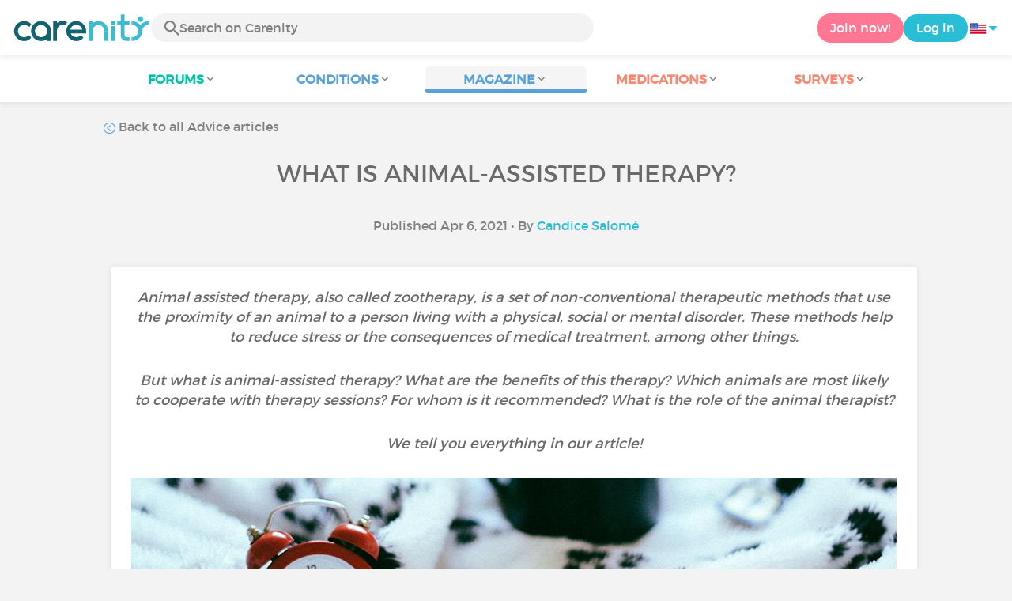

--- FILE ---
content_type: text/html; charset=UTF-8
request_url: https://www.carenity.us/condition-information/magazine/advice/what-is-animalassisted-therapy-876?trk=organization_guest_main-feed-card_feed-article-content
body_size: 11780
content:
<!doctype html>
<html lang="en-US" prefix="og: http://ogp.me/ns#">

    <head>
        <script type="text/javascript" nonce="E5gMAKYYEF3s">
  
window.gdprAppliesGlobally=true;(function(){function a(e){if(!window.frames[e]){if(document.body&&document.body.firstChild){var t=document.body;var n=document.createElement("iframe");n.style.display="none";n.name=e;n.title=e;t.insertBefore(n,t.firstChild)}
else{setTimeout(function(){a(e)},5)}}}function e(n,r,o,c,s){function e(e,t,n,a){if(typeof n!=="function"){return}if(!window[r]){window[r]=[]}var i=false;if(s){i=s(e,t,n)}if(!i){window[r].push({command:e,parameter:t,callback:n,version:a})}}e.stub=true;function t(a){if(!window[n]||window[n].stub!==true){return}if(!a.data){return}
var i=typeof a.data==="string";var e;try{e=i?JSON.parse(a.data):a.data}catch(t){return}if(e[o]){var r=e[o];window[n](r.command,r.parameter,function(e,t){var n={};n[c]={returnValue:e,success:t,callId:r.callId};a.source.postMessage(i?JSON.stringify(n):n,"*")},r.version)}}
if(typeof window[n]!=="function"){window[n]=e;if(window.addEventListener){window.addEventListener("message",t,false)}else{window.attachEvent("onmessage",t)}}}e("__tcfapi","__tcfapiBuffer","__tcfapiCall","__tcfapiReturn");a("__tcfapiLocator");(function(e){
  var t=document.createElement("script");t.id="spcloader";t.type="text/javascript";t.async=true;t.src="https://sdk.privacy-center.org/"+e+"/loader.js?target="+document.location.hostname;t.charset="utf-8";var n=document.getElementsByTagName("script")[0];var nonce=n.parentNode.querySelector('[nonce]').nonce;t.setAttribute('nonce', nonce);n.parentNode.insertBefore(t,n)})("c463172b-0486-4b98-bbf6-ef8d9157326b")})();
  
</script>
  <script nonce="E5gMAKYYEF3s">
    window.didomiConfig = {
      app: {
        privacyPolicyURL: window.location.origin + '/usage-charter'
      }
    };
  </script>                            <meta content="IE=edge" http-equiv="X-UA-Compatible">
        <meta charset="utf-8">
        <meta content="width=device-width,initial-scale=1.0,minimum-scale=1.0" name="viewport">

                            
                                   
                       
                           
                <title>What is animal-assisted therapy? - Carenity</title>
        <meta name="description" content="What are the benefits of animal-assisted therapy? Discover all the answers in our article!">
                <meta property="og:title" content="What is animal-assisted therapy? - Carenity">
        <meta property="og:description" content="What are the benefits of animal-assisted therapy? Discover all the answers in our article!">

        <meta property="og:image" content="https://cdn-member.carenity.us/images/magazine/article/700x220/3.jpeg" />
        <meta property="og:url" content="https://www.carenity.us/condition-information/magazine/advice/what-is-animalassisted-therapy-876?0=en-xl" />
                <meta name="twitter:card" content="summary" />
        <meta name="twitter:title" content="What is animal-assisted therapy? - Carenity" />
        <meta name="twitter:description" content="What are the benefits of animal-assisted therapy? Discover all the answers in our article!" />
        <meta name="twitter:image" content="https://cdn-member.carenity.us/images/magazine/article/700x220/3.jpeg" />
        <meta name="twitter:url" content="https://www.carenity.us/condition-information/magazine/advice/what-is-animalassisted-therapy-876?0=en-xl" />
        
            
        
        
        <link rel="shortcut icon" type="image/png" href="/static/themes-v3/carenity/images/default/icons/favicon.png?1720004028"/>
        <link rel="icon" href="/static/themes-v3/carenity/images/default/icons/icon-xxs.png?1720004028" sizes="32x32" >
        <link rel="icon" href="/static/themes-v3/carenity/images/default/icons/icon-xs.png?1720004028" sizes="48x48" >
        <link rel="icon" href="/static/themes-v3/carenity/images/default/icons/icon-s.png?1720004028" sizes="96x96" >
        <link rel="icon" href="/static/themes-v3/carenity/images/default/icons/icon-md.png?1720004028" sizes="144x144" >
        <!--[if IE]><link rel="shortcut icon" type="image/x-icon" href="/static/themes-v3/carenity/images/default/icons/favicon.ico?1720004028" /><![endif]-->
        <link rel="preload" href="/static/themes-v3/default/fonts/montserrat-light-webfont.woff2" as="font" type="font/woff2" crossorigin>
        <link rel="preload" href="/static/themes-v3/default/fonts/montserrat-regular-webfont.woff2" as="font" type="font/woff2" crossorigin>
        <link rel="preload" href="/static/themes-v3/default/fonts/icomoon.woff?version=1734016359" as="font" type="font/woff" crossorigin>
        <link href="/static/themes-v3/default/stylesheets/public.css?1761725543" rel="stylesheet">

                            <link rel="alternate" hreflang="en-gb" href="https://www.carenity.co.uk/condition-information/magazine/advice/what-is-animalassisted-therapy-1284?0=en-xl" />
<link rel="alternate" hreflang="es-es" href="https://www.carenity.es/informacion-enfermedad/revista/consejos/que-es-la-zooterapia-1212?0=en-xl" />
<link rel="alternate" hreflang="fr-fr" href="https://www.carenity.com/infos-maladie/magazine/conseils/questce-que-la-zootherapie-1712?0=en-xl" />
<link rel="alternate" hreflang="en-us" href="https://www.carenity.us/condition-information/magazine/advice/what-is-animalassisted-therapy-876?0=en-xl" />

            
                                                    
                <link rel="canonical" href="https://www.carenity.us/condition-information/magazine/advice/what-is-animalassisted-therapy-876" />
            
                        
            
                                    </head>
    <body id="top" class="univers-info">
    <noscript><iframe src="https://www.googletagmanager.com/ns.html?id=GTM-M6T5QH" height="0" width="0" style="display:none;visibility:hidden"></iframe></noscript>
                <header class="header">
    <div class="nav-header display-flex">
                
        <div class="mobile-menu-action display-max-tablet">
            <span class="burger-menu icon-burger-menu"></span>
                    <div class="vr"></div>
            <span class="searchBtn icon-bold-search"></span>
            </div>
    <div class="display-min-desktop">
        <div class="header-logo">
            <a href="/">
                <img alt="Logo Carenity" class="logo " src="/static/themes-v3/default/images/default/svg/logo/logo.svg?1720004028" />
            </a>

                            <form id="top-form-search">
                    <div class="searchForm">
                        <span class="searchBtn icon-bold-search"></span>
                        <input type="hidden" id="top-mid">
                                                <input type="text" id="top-search" class="searchBar" placeholder="Search on Carenity" >
                        <span class="clear-btn icon-close"></span>
                        <div id="top-maladies-result"></div>
                    </div>
                </form>
                    </div>
    </div>
    <div class="display-max-tablet">
        <div class="header-logo">
            <a href="/">
                <img alt="Logo Carenity" class="logo " src="/static/themes-v3/default/images/default/svg/logo/logo.svg?1720004028" />
            </a>
        </div>
    </div>
    <div class="cta">
                    <a href="/join?g=/condition-information/magazine/advice/what-is-animalassisted-therapy-876?utm_content=btn-register-menu" rel="nofollow" class="btn btn-rounded btn-signin display-min-desktop">Join now!</a>
            <a href="/log-in?g=/condition-information/magazine/advice/what-is-animalassisted-therapy-876" class="btn btn-rounded btn-carenity display-min-desktop">Log in</a>
                <div id="conteneur-header-flags" class="conteneur-global-flags composant-flag-common">
    <div class="conteneur-flag-button">
                <a class="link-flag-svg no-link">
    <img width="20" height="20" src="/static/themes-v3/default/images/default/svg/flag-us.svg?1720004028" title="USA" alt="flag us" class="flag-svg">
</a>        <i class="icon-sort-down"></i>
    </div>

        <div class="conteneur-flags-selection">
                                    <a class="link-flag-svg" href="https://www.carenity.com">
    <img width="40" height="45" src="/static/themes-v3/default/images/default/svg/flag-fr.svg?1720004028" title="French" alt="flag fr" class="flag-svg">
</a>                                                <a class="link-flag-svg" href="https://www.carenity.co.uk">
    <img width="40" height="45" src="/static/themes-v3/default/images/default/svg/flag-en.svg?1720004028" title="English" alt="flag en" class="flag-svg">
</a>                                                <a class="link-flag-svg" href="https://www.carenity.es">
    <img width="40" height="45" src="/static/themes-v3/default/images/default/svg/flag-es.svg?1720004028" title="Spanish" alt="flag es" class="flag-svg">
</a>                                                <a class="link-flag-svg" href="https://www.carenity.de">
    <img width="40" height="45" src="/static/themes-v3/default/images/default/svg/flag-de.svg?1720004028" title="German" alt="flag de" class="flag-svg">
</a>                                                <a class="link-flag-svg" href="https://www.carenity.it">
    <img width="40" height="45" src="/static/themes-v3/default/images/default/svg/flag-it.svg?1720004028" title="Italian" alt="flag it" class="flag-svg">
</a>                                            </div>
</div>    </div>
</div>
<div class="mobile-menu display-max-tablet">
    <div class="mobile-menu-nav">
        <a class="home" href="/">
            <i class="icon-forum-home" ></i>
            Home
        </a>
        <hr>
        <p class="text-color-exchange expanded" aria-expanded="true" aria-controls="mobile-menu-forum" data-toggle="collapse" data-target="#mobile-menu-forum">
            <i class="icon-exchange"></i>
            <span>Forums</span>
            <i class="icon-arrows-down"></i>
        </p>
        <div class="menu-collapse collapse in exchange" id="mobile-menu-forum">
            <div>
                <div class="menu-li"><a class="" href="/forum">Latest discussions</a></div>
                <div class="menu-li"><a class="" href="/forum/other-discussions">General discussions</a></div>
                <div class="menu-li menu-li-see-all"><a class="" href="/forum/index-forums">See all - Forum index from A to Z</a></div>
            </div>
        </div>
        <hr>
        <p class="text-color-info expanded" aria-expanded="true" aria-controls="mobile-menu-disease" data-toggle="collapse" data-target="#mobile-menu-disease">
            <i class="icon-red-cross"></i>
            <span>Conditions</span>
            <i class="icon-arrows-down"></i>
        </p>
        <div class="menu-collapse collapse in information" id="mobile-menu-disease">
            <div>
                <div class="menu-li"><a class="" href="/condition-information">Fact sheets</a></div>
                <div class="menu-li menu-li-see-all"><a class="" href="/condition-information/conditions-index">See all - Disease index from A to Z</a></div>
            </div>
        </div>
        <hr>
        <p class="text-color-info expanded" aria-expanded="true" aria-controls="mobile-menu-magazine" data-toggle="collapse" data-target="#mobile-menu-magazine">
            <i class="icon-magazine"></i>
            <span>Magazine</span>
            <i class="icon-arrows-down"></i>
        </p>
        <div class="menu-collapse collapse in information" id="mobile-menu-magazine">
            <div>
                <div class="menu-li"><a class="" href="/condition-information/magazine">Our featured pieces</a></div>
                <div class="menu-li"><a class="" href="/condition-information/magazine/news">News</a></div>
                <div class="menu-li"><a class="" href="/condition-information/magazine/testimonials">Testimonials</a></div>
                                <div class="menu-li"><a class="" href="/condition-information/magazine/nutrition">Nutrition</a></div>
                <div class="menu-li"><a class="" href="/condition-information/magazine/advice">Advice</a></div>
                <div class="menu-li"><a class="" href="/condition-information/magazine/procedures-and-paperwork">Procedures & paperwork</a></div>
            </div>
        </div>
        <hr>
                    <p class="text-color-opinion expanded" aria-expanded="true" aria-controls="mobile-menu-mediaction" data-toggle="collapse" data-target="#mobile-menu-mediaction">
                <i class="icon-medication-sheet"></i>
                <span>Medications</span>
                <i class="icon-arrows-down"></i>
            </p>
            <div class="menu-collapse collapse in opinion" id="mobile-menu-mediaction">
                <div>
                    <div class="menu-li"><a class="" href="/give-my-opinion/medications">Medications fact sheet</a></div>
                    <div class="menu-li menu-li-see-all"><a class="" href="/give-my-opinion/medication-index">See all - Medication index from A to Z</a></div>
                </div>
            </div>
            <hr>
                <p class="text-color-opinion expanded" aria-expanded="true" aria-controls="mobile-menu-survey" data-toggle="collapse" data-target="#mobile-menu-survey">
            <i class="icon-survey"></i>
            <span>Surveys</span>
            <i class="icon-arrows-down"></i>
        </p>
        <div class="menu-collapse collapse in opinion" id="mobile-menu-survey">
            <div>
                <div class="menu-li"><a class="" href="/give-my-opinion/surveys">Ongoing surveys</a></div>
                <div class="menu-li"><a class="" href="/give-my-opinion/surveys/completed">The results of the surveys</a></div>
            </div>
        </div>
        <hr>
    </div>
    <div class="mobile-menu-cta">
                    <a href="/join?g=/condition-information/magazine/advice/what-is-animalassisted-therapy-876?utm_content=btn-register-menu" rel="nofollow" class="btn btn-rounded btn-signin">Join now!</a>
            <a href="/log-in?g=/condition-information/magazine/advice/what-is-animalassisted-therapy-876" class="btn btn-rounded btn-carenity">Log in</a>
            </div>
</div>
    <div class="mobile-search-bar display-max-tablet">
        <span class="mobile-search-back icon-left-arrow"></span>
        <div class="vr"></div>
    </div>
    <nav class="subnav public">
    <ul class="container">
        <li class="echanger">
            <div class="dropdown-subnav" tabindex="0" role="button" aria-haspopup="true" aria-expanded="false">
                <p class="dropdownMenu">
                    <span class="module">Forums</span><i class="icon icon-arrows-down"></i>
                </p>
                <div class="is-active"></div>
            </div>
            <ul class="dropdown-menu" role="menu" aria-hidden="true">
                <li class="menu-li"><a role="menuitem" class="" href="/forum">Latest discussions</a></li>
                <li class="menu-li"><a role="menuitem" class="" href="/forum/other-discussions">General discussions</a></li>
                <li class="menu-li menu-li-see-all"><a role="menuitem" class="" href="/forum/index-forums">See all - Forum index from A to Z</a></li>
            </ul>
        </li>
        <li class="informer">
            <div class="dropdown-subnav" tabindex="0" role="button" aria-haspopup="true" aria-expanded="false">
                <p class="dropdownMenu">
                    <span class="module">Conditions</span><i class="icon icon-arrows-down"></i>
                </p>
                <div class="is-active"></div>
            </div>
            <ul class="dropdown-menu" role="menu" aria-hidden="true">
                <li class="menu-li"><a role="menuitem" class="" href="/condition-information">Fact sheets</a></li>
                <li class="menu-li menu-li-see-all"><a role="menuitem" class="" href="/condition-information/conditions-index">See all - Disease index from A to Z</a></li>
            </ul>
        </li>
        <li class="informer">
            <div class="dropdown-subnav active" tabindex="0" role="button" aria-haspopup="true" aria-expanded="false">
                <p class="dropdownMenu">
                    <span class="module">Magazine</span><i class="icon icon-arrows-down"></i>
                </p>
                <div class="is-active"></div>
            </div>
            <ul class="dropdown-menu" role="menu" aria-hidden="true">
                <li class="menu-li"><a role="menuitem" class="" href="/condition-information/magazine">Our featured pieces</a></li>
                <li class="menu-li"><a role="menuitem" class="" href="/condition-information/magazine/news">News</a></li>
                <li class="menu-li"><a role="menuitem" class="" href="/condition-information/magazine/testimonials">Testimonials</a></li>
                                <li class="menu-li"><a role="menuitem" class="" href="/condition-information/magazine/nutrition">Nutrition</a></li>
                <li class="menu-li"><a role="menuitem" class="" href="/condition-information/magazine/advice">Advice</a></li>
                <li class="menu-li"><a role="menuitem" class="" href="/condition-information/magazine/procedures-and-paperwork">Procedures & paperwork</a></li>
            </ul>
        </li>
                <li class="donner">
            <div class="dropdown-subnav" tabindex="0" role="button" aria-haspopup="true" aria-expanded="false">
                <p class="dropdownMenu">
                    <span class="module">Medications</span><i class="icon icon-arrows-down"></i>
                </p>
                <div class="is-active"></div>
            </div>
            <ul class="dropdown-menu" role="menu" aria-hidden="true">
                <li class="menu-li"><a role="menuitem" class="" href="/give-my-opinion/medications">Medications fact sheet</a></li>
                <li class="menu-li menu-li-see-all"><a role="menuitem" class="" href="/give-my-opinion/medication-index">See all - Medication index from A to Z</a></li>
            </ul>
        </li>
                <li class="donner">
            <div class="dropdown-subnav" tabindex="0" role="button" aria-haspopup="true" aria-expanded="false">
                <p class="dropdownMenu">
                    <span class="module">Surveys</span><i class="icon icon-arrows-down"></i>
                </p>
                <div class="is-active"></div>
            </div>
            <ul class="dropdown-menu" role="menu" aria-hidden="true">
                <li class="menu-li"><a role="menuitem" class="" href="/give-my-opinion/surveys">Ongoing surveys</a></li>
                <li class="menu-li"><a role="menuitem" class="" href="/give-my-opinion/surveys/completed">The results of the surveys</a></li>
            </ul>
        </li>
    </ul>
</nav>
<div class="subnav-fantome"></div></header>        <section id="main"  role="main">
                        
                        <a class="magazine-mobile-top-btn text-center smoothScroll display-max-tablet" href="#top">
    <i class="icon icon-dropup"></i>
    <p>
        Top
    </p>
</a>
        
<script type="application/ld+json" nonce="E5gMAKYYEF3s">
    {"@context":"http://schema.org/","@type":"Article","headline":"What is animal-assisted therapy?","description":"What is animal-assisted therapy?Animal-assisted therapy (AAT) is a program of care or interventions ","articleBody":"What is animal-assisted therapy?Animal-assisted therapy (AAT) is a program of care or interventions that a therapist provides to a patient with the help of an animal.This type of therapy aims to improve (or in some cases maintain) the health of people with psychological, social, physical or cognitive disorders.\u00a0This method, though it also falls under the realm of Animal Assisted Intervention, is different from what is known as animal assisted activities (AAA), as the latter refers to the use of animals in recreational and visitation programs to motivate, educate or entertain people in various contexts - school, prison or other - and does not have specifically therapeutic aims.In the US, animal-assisted therapy is currently most often practiced in medical and care settings.What are the benefits of animal-assisted therapy?The therapeutic power of animal-assisted therapy stems from the human-animal relationship which helps to improve self-esteem and meet emotional and psychological needs. For example, feeling unconditionally loved, feeling useful or having a link and connection with nature.Overall, the main principle of animal therapy is that the relationship between a human being and an animal contributes to the improvement of mental, physical or psychological health. Animal assisted therapy can help to:View life in a more optimistic way,Reduce stress,Overcome a difficult period following a psychological or emotional shock,Lower blood pressure related to a state of stress,Ease interaction with others,Get out of isolation,Help with relaxation...The presence of an animal can also modify an individual's behavior and serve as a projection tool. In psychotherapy, a patient who perceives sadness or anger in the animal's gaze may actually be projecting his or her own inner feelings onto the animal.Which animals can help in animal-assisted therapy?Not all animals are suitable for animal-assisted therapy. Domestic animals are mainly used.\u00a0 Cats, for example, are known to be very soothing. When they purr, our stress levels decrease. As a sedentary and independent animal, it is in great demand in retirement homes. Dogs are chosen for the emotional aspect they represent and the strong attachment humans can have with them. Moreover, their ability to share activities with humans (walks, throwing balls, etc.) makes them a real asset for animal-assisted therapy. Horses are used for physical rehabilitation, motor skills, neuromuscular functions, balance and coordination. Riding a horse requires a lot of posture work, so you need to be aware of your body. This is known as equine-assisted therapy.What happens during an animal-assisted therapy session?Animal-assisted therapy sessions last on average 1 hour. They can be individual or in a small group (4 to 5 people maximum) in order to get the attention and concentration of each participant and to be able to set up an adaptive program.Each session is different. The objectives of each participant will be established beforehand in collaboration with the members of the care team (or with the family) as part of a personalized support project.It is difficult to describe the precise content of an AAT session as it varies according to the participants (the wants, mood, personality and issues of each person).The possibilities are many: grooming, games, relaxation, training, walks, agility...\u00a0Participants will be able to express their feelings and emotions in words, thus offering them a place to listen and be attentive.What is the role of the animal therapist?The title of animal therapist is neither protected nor legally recognized. Generally speaking, the animal therapist has a background in health or in helping people (physiotherapy, nursing, occupational therapy, medicine, psychology, etc.). They also have a specialization that allows them to work with animals (training in animal behavior).Was this article helpful to you?Share your thoughts and questions with the community in the comments below!Take care!","datePublished":"2021-04-06 00:00:00","url":"https://www.carenity.us/condition-information/magazine/advice/what-is-animalassisted-therapy-876","image":"https://cdn-member.carenity.us/images/magazine/article/700x220/3.png","Publisher":{"@type":"Organization","name":"Carenity","url":"https://www.carenity.us","logo":{"@type":"ImageObject","url":"https://www.carenity.us/static/themes-v3/default/images/default/svg/logo/logo.svg?1720004028"},"publishingPrinciples":"https://www.carenity.us/editorial-policy"},"mainEntityOfPage":{"@type":"WebPage"},"author":{"@type":"Person","name":"Candice Salom\u00e9","jobTitle":"Health Writer","url":"https://www.carenity.us/team-carenity/candice-salome#contributor"},"articleSection":"Advice"}
</script><div class="container clear">
    <nav class="nav">
        <div class="link-nav link-nav-magazine">
            <a href="/condition-information/magazine/advice?0=en-xl" class="link">
                <i class="text-color-info icon-retour"></i> Back to all Advice articles
            </a>
        </div>
    </nav>
                        
    
    
<script type="application/ld+json" nonce="E5gMAKYYEF3s">
    {
    "@context": "https://schema.org",
    "@type": "BreadcrumbList",
    "itemListElement": [
        {
            "@type": "ListItem",
            "position": 1,
            "name": "Home",
            "item": "https://www.carenity.us/"
        },
        {
            "@type": "ListItem",
            "position": 2,
            "name": "Get informed",
            "item": "https://www.carenity.us/condition-information"
        },
        {
            "@type": "ListItem",
            "position": 3,
            "name": "Advice",
            "item": "https://www.carenity.us/condition-information/magazine/advice"
        },
        {
            "@type": "ListItem",
            "position": 4,
            "name": "What is animal-assisted therapy?"
        }
    ]
}
</script>    <article class="main">
        <div class="module-press">
            <h1 class="text-center module-title title-main">What is animal-assisted therapy?</h1>
            <p class="text-center">
            Published Apr 6, 2021
                                        • By <a href="/team-carenity/candice-salome#contributor">Candice Salomé</a>
                        </p>
            <div class="module-press-list">
                <div class="box">
                    <div class="box-content">
                        <div class="box-intro-article">
                                                                                            <p>Animal assisted therapy, also called zootherapy, is a set of non-conventional therapeutic methods that use the proximity of an animal to a person living with a physical, social or mental disorder. These methods help to reduce stress or the consequences of medical treatment, among other things.</p><p>But what is animal-assisted therapy? What are the benefits of this therapy? Which animals are most likely to cooperate with therapy sessions? For whom is it recommended? What is the role of the animal therapist?</p><p>We tell you everything in our article!</p>
                                                    </div>
                        <div class="box-img-article">
                                                                                            <picture>
                                    <source srcset="https://cdn-member.carenity.us/images/magazine/article/1000x220/3.jpeg" media="(min-width: 800px)">
                                    <source srcset="https://cdn-member.carenity.us/images/magazine/article/700x220/3.jpeg" media="(min-width: 400px)">
                                    <img loading="lazy" src="https://cdn-member.carenity.us/images/magazine/article/300x220/3.jpeg" alt="What is animal-assisted therapy?">
                                </picture>
                                                    </div>
                                                <h2><span style="color:rgb(89,162,217);">What is animal-assisted therapy?</span></h2><p><strong>Animal-assisted therapy (AAT)</strong> is a program of care or interventions that a therapist provides to a patient with the help of an animal.</p><p>This type of therapy aims to <strong>improve</strong> (or in some cases maintain) the health of people with <strong>psychological</strong>,<strong> social</strong>,<strong> physical </strong>or<strong> cognitive disorders</strong>. </p><p>This method, though it also falls under the realm of <strong>Animal Assisted Intervention</strong>, is different from what is known as <strong>animal assisted activities (AAA)</strong>, as the latter refers to the use of animals in recreational and visitation programs to motivate, educate or entertain people in various contexts - school, prison or other - and does not have specifically therapeutic aims.</p><p>In the US, animal-assisted therapy is currently most often practiced in medical and care settings.</p><h2><span style="color:rgb(89,162,217);">What are the benefits of animal-assisted therapy?</span></h2><p>The therapeutic power of animal-assisted therapy stems from the <strong>human-animal relationship</strong> which helps to <strong>improve self-esteem</strong> and <strong>meet emotional and psychological needs</strong>. For example, feeling unconditionally loved, feeling useful or having a link and connection with nature.</p><p>Overall, the main principle of animal therapy is that the relationship between a human being and an animal contributes to the improvement of mental, physical or psychological health. Animal assisted therapy can help to:</p><ul><li>View life in a more optimistic way,</li><li>Reduce stress,</li><li>Overcome a difficult period following a psychological or emotional shock,</li><li>Lower blood pressure related to a state of stress,</li><li>Ease interaction with others,</li><li>Get out of isolation,</li><li>Help with relaxation...</li></ul><p>The presence of an animal can also<strong> modify an individual's behavior</strong> and serve as a <strong>projection tool</strong>. In psychotherapy, a patient who perceives sadness or anger in the animal's gaze may actually be projecting his or her own inner feelings onto the animal.</p><h2><span style="color:rgb(89,162,217);">Which animals can help in animal-assisted therapy?</span></h2><p>Not all animals are suitable for animal-assisted therapy. Domestic animals are mainly used. </p><ul><li><strong> Cats</strong>, for example, are known to be very soothing. When they purr, our stress levels decrease. As a sedentary and independent animal, it is in great demand in retirement homes.</li><li><strong> Dogs</strong> are chosen for the emotional aspect they represent and the strong attachment humans can have with them. Moreover, their ability to share activities with humans (walks, throwing balls, etc.) makes them a real asset for animal-assisted therapy.</li><li><strong> Horses</strong> are used for physical rehabilitation, motor skills, neuromuscular functions, balance and coordination. Riding a horse requires a lot of posture work, so you need to be aware of your body. This is known as <strong>equine-assisted therapy</strong>.</li></ul><h2><span style="color:rgb(89,162,217);">What happens during an animal-assisted therapy session?</span></h2><p>Animal-assisted therapy sessions last on average 1 hour. They can be <strong>individual </strong>or <strong>in a small group</strong> (4 to 5 people maximum) in order to get the attention and concentration of each participant and to be able to set up an <strong>adaptive program</strong>.</p><p>Each session is different. The objectives of each participant will be established beforehand in collaboration with the members of the care team (or with the family) as part of a personalized support project.</p><p>It is difficult to describe the precise content of an AAT session as it varies according to the participants (the wants, mood, personality and issues of each person).</p><p>The possibilities are many: grooming, games, relaxation, training, walks, agility... </p><p>Participants will be able to <strong>express their feelings and emotions</strong> in words, thus offering them a place to listen and be attentive.</p><h2><span style="background-color:rgb(255,255,255);color:rgb(89,162,217);">What is the role of the animal therapist?</span></h2><p>The title of animal therapist is neither protected nor legally recognized. Generally speaking, the animal therapist has a <strong>background in health</strong> or in helping people (physiotherapy, nursing, occupational therapy, medicine, psychology, etc.). They also have a specialization that allows them to work with animals (<strong>training in animal behavior</strong>).</p><div><br /></div><p style="text-align:center;"><em style="color:rgb(19,99,111);">Was this article helpful to you?<br />Share your thoughts and questions with the community in the comments below!<br />Take care!</em></p><p><br /></p>
                                        </div>
                                        <div class="box-likes-sharing">
    <div class="column-likes-sharing column-likes">
        <a class="btn btn-like-comment-public btn-likes-sharing"><i class="icon icon-like"></i><i class="text-likes-sharing">Like</i></a>
    </div>
    <div class="column-likes-sharing column-sharing dropdown" id="sharing-dropdown">
        <a class="btn btn-sharing btn-likes-sharing"><i class="icon icon-share"></i><i class="text-likes-sharing">Share</i></a>
    </div>
    <div class="column-likes-sharing column-sharing modal-sharing">
        <a class="btn btn-sharing-mobile btn-likes-sharing" data-toggle="modal" data-target="#modal-sharing-btn"><i class="icon icon-share"></i><i class="text-likes-sharing">Share</i></a>
    </div>      
</div>
                </div>
                    <div class="box-dropdown-sharing">
    <div class="dropdown-sharing ">
        <ul class="dropdown-menu-sharing ">
            <p class="dropdown-item-sharing"><a target="_blank" href="mailto:?subject=I found this interesting article on Carenity!&amp;body=Hello,%0D%0AI think this article could interest you.%0D%0AClick here to read it: https://www.carenity.us/condition-information/magazine/advice/what-is-animalassisted-therapy-876%0D%0A%0D%0ASee you soon on Carenity!"><i class="icon icon-mail"></i><i class="text-sharing">&nbsp;Email</i></a></p>
            <p class="dropdown-item-sharing"><a target="_blank" href="https://www.facebook.com/sharer/sharer.php?u=https://www.carenity.us/condition-information/magazine/advice/what-is-animalassisted-therapy-876"><img class="pictos-sharing" src="/static/themes-v3/default/images/default/svg/facebook.svg?1720004028" alt=""/><i class="text-sharing">&nbsp;Facebook</i></a></p>
            <p class="dropdown-item-sharing dropdown-item-sharing-last"><a target="_blank" href="https://twitter.com/intent/tweet?url=https://www.carenity.us/condition-information/magazine/advice/what-is-animalassisted-therapy-876&text=What is animal-assisted therapy?%0A"><img class="pictos-sharing" src="/static/themes-v3/default/images/default/svg/twitter.svg?1720004028" alt=""/><i class="text-sharing">&nbsp;Twitter</i></a></p>
      </ul>
    </div>
<div>

                </div>
                                            <div id="sources"><p>Sources:</p><ul><li><a href="https://lemagdesanimaux.ouest-france.fr/dossier-144-zootherapie.html" title="" target="_blank" rel="noreferrer noopener"><strong><u>Qu'est-ce que la zoothérapie ? Définition et explications, Le Mag des Animaux</u></strong></a><strong><u><br /></u></strong></li><li><a href="https://www.azcoformations.fr/animaux_utilises_en_zootherapie.q.htm" title="" target="_blank" rel="noreferrer noopener"><strong><u>Quels animaux sont "utilisés"en zoothérapie ?, AZCO<br /></u></strong></a></li><li><a href="https://www.europe1.fr/societe/quest-ce-que-la-zootherapie-et-qui-peut-y-avoir-recours-4016697" title="" target="_blank" rel="noreferrer noopener"><strong><u>Qu'est-ce que la zoothérapie et qui peut y avoir recours ?, Europe 1</u></strong></a><a href="https://www.azcoformations.fr/animaux_utilises_en_zootherapie.q.htm" title="" target="_blank" rel="noreferrer noopener"><strong><u><br /></u></strong></a></li><li><a href="https://www.youtube.com/watch?v=LH35KwAp7Pw" title="" target="_blank" rel="noreferrer noopener"><strong><u>﻿Zoothérapie : quand les animaux soignent les souffrances psychologiques, Figaro Live</u></strong></a></li></ul><p><br /></p></div>
                                                                <div class="box box-author">
    
    <div class="box-content">
        
    <div class="meta meta-img-author">
    <img loading="lazy" class="avatar avatar-big" src="https://cdn-member.carenity.us/images/author/candice-salome.png" alt="avatar Candice Salomé">
    <div class="author-details">
        <p class="content-align-left box-content-title">
            Author: Candice Salomé, Health Writer
        </p>
        <p>Candice is a content creator at Carenity and specialzes in writing health articles. She has a particular interest in the fields of women's health, well-being and sports. </p><p>Candice holds a master's degree in...
        <a class="text-color-carenity" href="/team-carenity/candice-salome#contributor"> >> Learn more</a>
    </div>
    </div>

    </div>
    
</div>                                                                        </div>
            <section>
                <h2 id="comments" class="module-title title-main-second">
                                            1 comment
                                    </h2>
                                                           
                           <!-- pub -->
                           

    

                           
                                       <div class="box-list box-list-small-margin">
                                                                                    <div class="box">
                                    <div class="box-content">
                                        <div class="actions element-in-right-corner">
                                            <button data-toggle="tooltip" data-placement="bottom" class="btn-like-message tooltipbox btn-support-comment-public" title="I support this comment">
                                                <div class="picto-hand-nb">
                                                    <span><img loading="lazy" class="picto-hand-disabled picto-hand-disabled-public" src="/static/themes-v3/default/images/default/icons/picto-hand.svg?1720004028"/></span>
                                                                                                    </div>
                                            </button>
                                            <button class="report-msg tooltipbox btn-report-comment-public" data-toggle="tooltip" data-placement="bottom" title="Report this message"><span class="icon-warning" ></span></button>
                                        </div>
                                        <br>
                                                                                    <div class="meta">
                                                <img loading="lazy" class="avatar" src="/static/images/users/110x110/6.jpg">
                                                <div class="meta-primary">LatABou
                                                                                                    </div>
                                                <div class="meta-secondary">on 4/10/21</div>
                                            </div>
                                                                                <div class="message">
                                                                                        <p>Companion</p>
                                        </div>
                                    </div>
                                </div>
                                                                                                    </div>
                                    
            </section>
                            <div style="margin: 30px 0">
                    <aside id="section-registration-js" class="section section-register ">
    <img alt="icon cross" id="cross-close-inscription-register" src="/static/themes-v3/default/images/default/icons/close.svg"/>
            <p class="title-main" id="title-main-block-register">
        1 people reacted to this article. What do you think about that? Join the community!
    </p>
        <p class="text" id="subtitle-main-block-register">Join the 500 000 patients registered on our platform, get information on your condition or on that of your family member, and discuss it with the community</p>
        <a href="/join?g=/condition-information/magazine/advice/what-is-animalassisted-therapy-876?utm_content=btn-register-article" class="btn btn-signin-dark btn-big btn-max-big"id="btn-register-article">Join now!</a>
		<a href="/join?g=/condition-information/magazine/advice/what-is-animalassisted-therapy-876?utm_content=btn-register-support" class="btn btn-signin-dark btn-big btn-max-big" id="btn-register-from-support">Join now!</a>
        <p class="text-legend">It’s free and confidential</p>
    </aside>                </div>
                        <h2 class="module-title title-main-second">You will also like</h2>
            <div class="box-list box-list-float-horizon-scrolly">
                                                                                                                                                            <div class="box box-click box-magazine box-like-4">
    
    <div class="box-content">
        

    <div class="conteneur-box-top-background conteneur-box-top-background-magazine">

            <picture>
                                <source srcset="https://cdn-member.carenity.us/images/magazine/article/300x220/8.jpeg" media="(min-width: 768px)">
                                <source srcset="https://cdn-member.carenity.us/images/magazine/article/700x220/8.jpeg" media="(min-width: 400px)">
                <img loading="lazy" class="box-top-background box-top-background-magazine" src="https://cdn-member.carenity.us/images/magazine/article/300x220/8.jpeg" alt="Spoon theory: What is it and how can it help people living with chronic illness?">
            </picture>
                    <div class="meta">
                <p class="meta-secondary">
                                            
                                    </p>
            </div>
        
    </div>

                <p class="content-align-left box-content-title">Spoon theory: What is it and how can it help people living with chronic illness?</p>
    <p class="content-align-left box-content-info">
        Apr 13, 2022
         
         • 8 comments            </p>

        <p class="content-align-left box-content-intro">
            <a class="text-color-dark-dark" href="/condition-information/magazine/advice/spoon-theory-what-is-it-and-how-can-it-help-people-living-with-chronic-illness-1414?0=en-xl"></a>
        </p>

    </div>
    
    <div class="box-bottom">
        <span class="btn">Read the article</span>
    </div>

</div>                                                                                                                                                                                <div class="box box-click box-magazine box-like-4">
    
    <div class="box-content">
        

    <div class="conteneur-box-top-background conteneur-box-top-background-magazine">

            <picture>
                                <source srcset="https://cdn-member.carenity.us/images/magazine/article/300x220/5.jpeg" media="(min-width: 768px)">
                                <source srcset="https://cdn-member.carenity.us/images/magazine/article/700x220/5.jpeg" media="(min-width: 400px)">
                <img loading="lazy" class="box-top-background box-top-background-magazine" src="https://cdn-member.carenity.us/images/magazine/article/300x220/5.jpeg" alt="What is the psychological impact of chronic pain? Carenity members share their experience!">
            </picture>
                    <div class="meta">
                <p class="meta-secondary">
                                            
                                    </p>
            </div>
        
    </div>

                <p class="content-align-left box-content-title">What is the psychological impact of chronic pain? Carenity members share their experience!</p>
    <p class="content-align-left box-content-info">
        May 27, 2021
         
         • 9 comments            </p>

        <p class="content-align-left box-content-intro">
            <a class="text-color-dark-dark" href="/condition-information/magazine/advice/what-is-the-psychological-impact-of-chronic-pain-carenity-members-share-their-experience-976?0=en-xl"></a>
        </p>

    </div>
    
    <div class="box-bottom">
        <span class="btn">Read the article</span>
    </div>

</div>                                                                                                                                                                                <div class="box box-click box-magazine box-like-4">
    
    <div class="box-content">
        

    <div class="conteneur-box-top-background conteneur-box-top-background-magazine">

            <picture>
                                <source srcset="https://cdn-member.carenity.us/images/magazine/article/300x220/20.jpeg" media="(min-width: 768px)">
                                <source srcset="https://cdn-member.carenity.us/images/magazine/article/700x220/20.jpeg" media="(min-width: 400px)">
                <img loading="lazy" class="box-top-background box-top-background-magazine" src="https://cdn-member.carenity.us/images/magazine/article/300x220/20.jpeg" alt="Working with a chronic illness: Carenity members share their experience!">
            </picture>
                    <div class="meta">
                <p class="meta-secondary">
                                            
                                    </p>
            </div>
        
    </div>

                <p class="content-align-left box-content-title">Working with a chronic illness: Carenity members share their experience!</p>
    <p class="content-align-left box-content-info">
        Feb 25, 2021
         
         • 8 comments            </p>

        <p class="content-align-left box-content-intro">
            <a class="text-color-dark-dark" href="/condition-information/magazine/advice/working-with-a-chronic-illness-carenity-members-share-their-experience-792?0=en-xl"></a>
        </p>

    </div>
    
    <div class="box-bottom">
        <span class="btn">Read the article</span>
    </div>

</div>                                                                                                                                                                                <div class="box box-click box-magazine box-like-4">
    
    <div class="box-content">
        

    <div class="conteneur-box-top-background conteneur-box-top-background-magazine">

            <picture>
                                <source srcset="https://cdn-member.carenity.us/images/magazine/article/300x220/14.jpeg" media="(min-width: 768px)">
                                <source srcset="https://cdn-member.carenity.us/images/magazine/article/700x220/14.jpeg" media="(min-width: 400px)">
                <img loading="lazy" class="box-top-background box-top-background-magazine" src="https://cdn-member.carenity.us/images/magazine/article/300x220/14.jpeg" alt="Chronic fatigue: patients' experiences and solutions">
            </picture>
                    <div class="meta">
                <p class="meta-secondary">
                                            
                                    </p>
            </div>
        
    </div>

                <p class="content-align-left box-content-title">Chronic fatigue: patients' experiences and solutions</p>
    <p class="content-align-left box-content-info">
        Apr 15, 2019
         
         • 11 comments            </p>

        <p class="content-align-left box-content-intro">
            <a class="text-color-dark-dark" href="/condition-information/magazine/advice/chronic-fatigue-patients-experiences-and-solutions-249?0=en-xl"></a>
        </p>

    </div>
    
    <div class="box-bottom">
        <span class="btn">Read the article</span>
    </div>

</div>                                                </div>
            <div class="box-list box-list-float">
            <!-- pub -->
            

    

                </div>
                            <section class="section-has-sidebar">
                    <h2 class="module-title title-main-second">Most commented discussions</h2>
                    <div class="box-list-horizontal box-list">
                                                    <div class="box box-click box-horizontal">
    
<div class="box-header">
    <i class="icon-forum"></i>
</div>

    <div class="box-content">
        
    <p>
        <a class="text-color-dark-dark" href="/forum/depression/living-with-depression/i-really-dont-feel-like-living-need-support-and-to-talk-128">I really don't feel like living - need support and to talk</a>
    </p>

    </div>
    
    <div class="box-bottom">
        <span class="btn btn-exchange"><i class="icon icon-eye"></i></span>
    </div>

</div>                                                    <div class="box box-click box-horizontal">
    
<div class="box-header">
    <i class="icon-forum"></i>
</div>

    <div class="box-content">
        
    <p>
        <a class="text-color-dark-dark" href="/forum/depression/living-with-depression/need-someone-to-talk-tolisten-to-others-204">Need someone to talk to/Listen to others</a>
    </p>

    </div>
    
    <div class="box-bottom">
        <span class="btn btn-exchange"><i class="icon icon-eye"></i></span>
    </div>

</div>                                                    <div class="box box-click box-horizontal">
    
<div class="box-header">
    <i class="icon-forum"></i>
</div>

    <div class="box-content">
        
    <p>
        <a class="text-color-dark-dark" href="/forum/chronic-pain/living-with-chronic-pain/i-am-in-chronic-pain-introduce-yourself-1276">I am in chronic pain. Introduce yourself</a>
    </p>

    </div>
    
    <div class="box-bottom">
        <span class="btn btn-exchange"><i class="icon icon-eye"></i></span>
    </div>

</div>                                                    <div class="box box-click box-horizontal">
    
<div class="box-header">
    <i class="icon-forum"></i>
</div>

    <div class="box-content">
        
    <p>
        <a class="text-color-dark-dark" href="/forum/depression/living-with-depression/major-depression-1292">Living with major depression - Searching for someone who understands to share with</a>
    </p>

    </div>
    
    <div class="box-bottom">
        <span class="btn btn-exchange"><i class="icon icon-eye"></i></span>
    </div>

</div>                                                    <div class="box box-click box-horizontal">
    
<div class="box-header">
    <i class="icon-forum"></i>
</div>

    <div class="box-content">
        
    <p>
        <a class="text-color-dark-dark" href="/forum/cancer/living-with-cancer/what-is-your-cancer-diagnosis-1879">What is your cancer diagnosis?</a>
    </p>

    </div>
    
    <div class="box-bottom">
        <span class="btn btn-exchange"><i class="icon icon-eye"></i></span>
    </div>

</div>                                                    <div class="box box-click box-horizontal">
    
<div class="box-header">
    <i class="icon-forum"></i>
</div>

    <div class="box-content">
        
    <p>
        <a class="text-color-dark-dark" href="/forum/chronic-pain/treatments-for-chronic-pain/morphine-how-has-it-shaped-your-daily-life-6450">Morphine: How has it shaped your daily life?</a>
    </p>

    </div>
    
    <div class="box-bottom">
        <span class="btn btn-exchange"><i class="icon icon-eye"></i></span>
    </div>

</div>                                                    <div class="box box-click box-horizontal">
    
<div class="box-header">
    <i class="icon-forum"></i>
</div>

    <div class="box-content">
        
    <p>
        <a class="text-color-dark-dark" href="/forum/multiple-sclerosis/living-with-multiple-sclerosis/do-you-use-a-mobility-aid-with-ms-6449">Do you use a mobility aid with MS? 🦽 </a>
    </p>

    </div>
    
    <div class="box-bottom">
        <span class="btn btn-exchange"><i class="icon icon-eye"></i></span>
    </div>

</div>                                                    <div class="box box-click box-horizontal">
    
<div class="box-header">
    <i class="icon-forum"></i>
</div>

    <div class="box-content">
        
    <p>
        <a class="text-color-dark-dark" href="/forum/parkinsons-disease/living-with-parkinson/what-is-your-most-difficult-daily-task-with-parkinsons-disease-890">What is your most difficult daily task with Parkinson's disease?</a>
    </p>

    </div>
    
    <div class="box-bottom">
        <span class="btn btn-exchange"><i class="icon icon-eye"></i></span>
    </div>

</div>                                                    <div class="box box-click box-horizontal">
    
<div class="box-header">
    <i class="icon-forum"></i>
</div>

    <div class="box-content">
        
    <p>
        <a class="text-color-dark-dark" href="/forum/parkinsons-disease/living-with-parkinson/innovation-may-allow-us-to-write-again-5162">Innovation may allow us to write again</a>
    </p>

    </div>
    
    <div class="box-bottom">
        <span class="btn btn-exchange"><i class="icon icon-eye"></i></span>
    </div>

</div>                                                    <div class="box box-click box-horizontal">
    
<div class="box-header">
    <i class="icon-forum"></i>
</div>

    <div class="box-content">
        
    <p>
        <a class="text-color-dark-dark" href="/forum/parkinsons-disease/living-with-parkinson/parkinsons-disease-how-do-you-manage-behavioral-changes-in-your-loved-one-5889">Parkinson’s disease: How do you manage behavioral changes in your loved one?</a>
    </p>

    </div>
    
    <div class="box-bottom">
        <span class="btn btn-exchange"><i class="icon icon-eye"></i></span>
    </div>

</div>                                            </div>
                </section>
                                    <nav class="nav">
                <div class="link-nav">
                    <div class="text-right">
                        <a class="smoothScroll" href="#top"><i class="text-color-info icon-dropup"></i> Back to the top</a>
                    </div>
                </div>
            </nav>
        </div>
    </article>
</div>
<div class="modal fade" id="modal-sharing-btn" tabindex="-1" role="dialog" aria-labelledby="myModalLabel">
    <div class="modal-dialog" role="document">
        <div class="modal-content">
            <div class="modal-header">
                <button type="button" class="close circle-close" data-dismiss="modal" aria-label="Close"><span aria-hidden="true">&times;</span></button>
           </div>
            <div class="modal-body ">
                <p class="modal-item-sharing"><a target="_blank" href="mailto:?subject=I found this interesting article on Carenity!&amp;body=Hello,%0D%0AI think this article could interest you.%0D%0AClick here to read it: https://www.carenity.us/condition-information/magazine/advice/what-is-animalassisted-therapy-876%0D%0A%0D%0ASee you soon on Carenity!"><i class="icon icon-mail"></i><i class="text-sharing">&nbsp;Email</i></a></p>
                <p class="modal-item-sharing"><a target="_blank" href="https://www.facebook.com/sharer/sharer.php?u=https://www.carenity.us/condition-information/magazine/advice/what-is-animalassisted-therapy-876"><img class="pictos-sharing" src="/static/themes-v3/default/images/default/svg/facebook.svg?1720004028" alt=""/><i class="text-sharing">&nbsp;Facebook</i></a></p>
                <p class="modal-item-sharing"><a target="_blank" href="https://twitter.com/intent/tweet?url=https://www.carenity.us/condition-information/magazine/advice/what-is-animalassisted-therapy-876&text=What is animal-assisted therapy?%0A"><img class="pictos-sharing" src="/static/themes-v3/default/images/default/svg/twitter.svg?1720004028" alt=""/><i class="text-sharing">&nbsp;Twitter</i></a></p>
           </div>
       </div>
   </div>
</div>
            </section>

    <div class="fixed-bottom-login-join">
    <div class="fixed-bottom-login-join-bg"></div>
          <a href="/join?g=/condition-information/magazine/advice/what-is-animalassisted-therapy-876?utm_content=btn-register-bandeau-mobile" class='fixed-join-bottom btn'>
      Join now!
      </a>
      <a href="/log-in?g=/condition-information/magazine/advice/what-is-animalassisted-therapy-876" class='fixed-login-bottom btn'>
      Log in
      </a>
    </div>
                <footer class="footer">
        <div class="container clear">
                    <div class="grid grid-with-temp">
                        <h4 class="footer-about">About <i class="icon icon-sort-down display-mobile-only"></i></h4>
<ul class="footer-about-list grid-2nd-row">
    <li><a href="/who-we-are">About us</a></li>
    <li><a href="/team-carenity">The Carenity team</a></li>
        <li><a href="/carenity-science-and-ethics-committee">The Science and Ethics Committee</a></li>
            <li><a href="/contributors">Contributors</a></li>
            <li><a href="/carenity-in-the-news">Carenity in the news</a></li>
        <li><a href="/certifications-and-awards">Certifications and awards</a></li>
    <li><a href="/data-for-good">Data For Good</a></li>
    <li><a href="https://pro.carenity.com/wp-content/uploads/2019/01/Carenity-Publications-Book.pdf" target="_blank">Our scientific publications</a></li>
    <li><a href="/carries-your-voice">Discover our studies</a></li>
</ul>
<ul class="footer-about-list grid-2nd-row">
    <li><a href="/editorial-policy">Editorial policy</a></li>
    <li><a href="/usage-charter">Code of conduct </a></li>
    <li><a href="/our-commitments">Our commitments</a></li>
    <li><a href="/privacy-statement">Legal notice</a></li>
    <li><a href="/terms-of-use">Terms of use</a></li>
    <li><a href="javascript:Didomi.preferences.show()">Cookie management</a></li>
    <li><a href="mailto:contact@carenity.us">Contact</a></li>
    <li><a href="https://pro.carenity.com/" target="_blank">Carenity for professionals</a></li>
</ul>                <h4 class="footer-quick-access">Quick access <i class="icon icon-sort-down display-mobile-only"></i></h4>
<ul class="footer-quick-access-list grid-2nd-row">
	<li><a href="/condition-information/magazine">Health magazine</a></li>
    <li><a href="/forum">Search a forum</a></li>
    <li><a href="/condition-information">Learn about a condition</a></li>
            <li><a href="/give-my-opinion/medications#medications">See medication reviews</a></li>
        <li><a href="/forum/index-forums">List of forums (A-Z)</a></li>
    <li><a href="/condition-information/conditions-index">List of condition info sheets (A-Z)</a></li>
            <li><a href="/give-my-opinion/medication-index">List of medication fact sheets (A-Z)</a></li>
    </ul>                <div class="footer-links text-center">
    <div class="footer-links-networks">
        <a href="https://www.facebook.com/carenityus/" target="_blank"><img loading="lazy" src="/static/themes-v3/default/images/default/svg/facebook.svg?1720004028"></a>
                <a href="https://www.youtube.com/channel/UCFrT8TcvZ01VTYtJVR6oRyw" target="_blank"><img loading="lazy" src="/static/themes-v3/default/images/default/svg/youtube.svg?1720004028"></a>
                        <a href="https://www.instagram.com/carenity_us/" target="_blank"><img loading="lazy" src="/static/themes-v3/default/images/default/svg/instagram.svg?1720004028"></a>
            </div>
    <div class="footer-links-store display-web-only">
        <a href="https://play.google.com/store/apps/details?id=com.carenity.carenity&hl=en" target="_blank"><img loading="lazy" class="google-play" src="/static/themes-v3/default/images/us/google-play-badge.png?1720004028"></a>
        <a href="https://apps.apple.com/us/app/carenity/id1404422803" target="_blank"><img loading="lazy" class="app-store" src="/static/themes-v3/default/images/us/app-store.svg?1720004028"></a>
    </div>
</div>            </div>
                                        
        <div class="footer-col">
            <ul class="footer-list-inline">
                                <li>Language
                                            <a href="https://www.carenity.com" >
                            <img src="/static/themes-v3/default/images/default/icons/flag-fr.png?1720004028" title="French" alt="flag fr" class="flag">
                        </a>
                                                                <a href="https://www.carenity.co.uk" >
                            <img src="/static/themes-v3/default/images/default/icons/flag-en.png?1720004028" title="English" alt="flag en" class="flag">
                        </a>
                                                                <a href="https://www.carenity.de" >
                            <img src="/static/themes-v3/default/images/default/icons/flag-de.png?1720004028" title="German" alt="flag de" class="flag">
                        </a>
                                                                <a href="https://www.carenity.es" >
                            <img src="/static/themes-v3/default/images/default/icons/flag-es.png?1720004028" title="Spanish" alt="flag es" class="flag">
                        </a>
                                                                <a href="https://www.carenity.it" >
                            <img src="/static/themes-v3/default/images/default/icons/flag-it.png?1720004028" title="Italian" alt="flag it" class="flag">
                        </a>
                                                        </li>
                <li></li>
            </ul>
            <p>The <a href="https://www.carenity.us">www.carenity.us</a> website does not constitute or replace professional medical advice.</p>
        </div>                    </div>
</footer>

                     <script nonce="E5gMAKYYEF3s">
    
    function functionReady(functionName, callback){
        if(typeof(window[functionName]) == 'undefined'){
            setTimeout(function() {
                functionReady(functionName, callback);
            }, 500);
        } else {
            callback();
        }
    }
</script>

<script nonce="E5gMAKYYEF3s">
    optionCnyloaderJs = {};
    optionCnyloaderJs.load = {
        'dependencies' : [],
        'CnyJs'        : []
    };

                        
                                                optionCnyloaderJs.load['CnyJs'].push('googleTagManager');
                                                
                                                optionCnyloaderJs.load['CnyJs'].push('info/magazine');
                                                                                    optionCnyloaderJs.load['dependencies'].push('dotdotdot');
                            
                        

    // exemple ancien survey
    
    window.addEventListener('load', function(){
        var script = document.createElement('script');
        var nonce = 'E5gMAKYYEF3s'; 
        script.src = '/static/themes-v3/default/javascripts/language/us.js?1743154130';
        script.setAttribute(
            'nonce',
            nonce
        );
        script.onload  = function(){
            var script = document.createElement('script');
            script.src = '/static/themes-v3/default/javascripts/core/loader.js?1761725543';
            script.setAttribute(
                'nonce',
                nonce
            );
            script.onload  = function(){
                startLoadingJsPage(optionCnyloaderJs, nonce);
            };
            document.getElementsByTagName('head')[0].appendChild(script);
        };
        document.getElementsByTagName('head')[0].appendChild(script);
    });
</script>            
        <div class="modal fade in" id="globalModal" tabindex="-1" role="dialog" aria-labelledby="myModalLabel">
    <div class="modal-dialog">
        <div class="modal-content">
            <div class="modal-header">
                <button type="button" class="close" data-dismiss="modal" aria-hidden="true">&times;</button>
                <p class="modal-title"></p>
            </div>
            <div class="modal-body"></div>
        </div>
    </div>
</div>    </body>


</html>

--- FILE ---
content_type: application/javascript
request_url: https://www.carenity.us/static/themes-v3/default/javascripts/vendor/hammer/hammer.js?1533113264797
body_size: 6935
content:
!function(s,a,t,I){"use strict";function h(t,e,i){return setTimeout(r(t,i),e)}function n(t,e,i){return!!Array.isArray(t)&&(o(t,i[e],i),!0)}function o(t,e,i){var n;if(t)if(t.forEach)t.forEach(e,i);else if(t.length!==I)for(n=0;n<t.length;)e.call(i,t[n],n,t),n++;else for(n in t)t.hasOwnProperty(n)&&e.call(i,t[n],n,t)}function e(n,t,e){var r="DEPRECATED METHOD: "+t+"\n"+e+" AT \n";return function(){var t=new Error("get-stack-trace"),e=t&&t.stack?t.stack.replace(/^[^\(]+?[\n$]/gm,"").replace(/^\s+at\s+/gm,"").replace(/^Object.<anonymous>\s*\(/gm,"{anonymous}()@"):"Unknown Stack Trace",i=s.console&&(s.console.warn||s.console.log);return i&&i.call(s.console,r,e),n.apply(this,arguments)}}function i(t,e,i){var n,r=e.prototype;(n=t.prototype=Object.create(r)).constructor=t,n._super=r,i&&J(n,i)}function r(t,e){return function(){return t.apply(e,arguments)}}function u(t,e){return typeof t==tt?t.apply(e&&e[0]||I,e):t}function c(t,e){return t===I?e:t}function l(e,t,i){o(d(t),function(t){e.addEventListener(t,i,!1)})}function p(e,t,i){o(d(t),function(t){e.removeEventListener(t,i,!1)})}function A(t,e){for(;t;){if(t==e)return!0;t=t.parentNode}return!1}function f(t,e){return-1<t.indexOf(e)}function d(t){return t.trim().split(/\s+/g)}function v(t,e,i){if(t.indexOf&&!i)return t.indexOf(e);for(var n=0;n<t.length;){if(i&&t[n][i]==e||!i&&t[n]===e)return n;n++}return-1}function m(t){return Array.prototype.slice.call(t,0)}function g(t,i,e){for(var n=[],r=[],s=0;s<t.length;){var o=i?t[s][i]:t[s];v(r,o)<0&&n.push(t[s]),r[s]=o,s++}return e&&(n=i?n.sort(function(t,e){return t[i]>e[i]}):n.sort()),n}function T(t,e){for(var i,n,r=e[0].toUpperCase()+e.slice(1),s=0;s<K.length;){if((n=(i=K[s])?i+r:e)in t)return n;s++}return I}function y(t){var e=t.ownerDocument||t;return e.defaultView||e.parentWindow||s}function E(e,t){var i=this;this.manager=e,this.callback=t,this.element=e.element,this.target=e.options.inputTarget,this.domHandler=function(t){u(e.options.enable,[e])&&i.handler(t)},this.init()}function _(t,e,i){var n=i.pointers.length,r=i.changedPointers.length,s=e&ft&&n-r==0,o=e&(dt|vt)&&n-r==0;i.isFirst=!!s,i.isFinal=!!o,s&&(t.session={}),i.eventType=e,function(t,e){var i=t.session,n=e.pointers,r=n.length;i.firstInput||(i.firstInput=C(e)),1<r&&!i.firstMultiple?i.firstMultiple=C(e):1===r&&(i.firstMultiple=!1);var s=i.firstInput,o=i.firstMultiple,a=o?o.center:s.center,h=e.center=S(n);e.timeStamp=nt(),e.deltaTime=e.timeStamp-s.timeStamp,e.angle=x(a,h),e.distance=D(a,h),u=i,c=e,l=c.center,p=u.offsetDelta||{},f=u.prevDelta||{},d=u.prevInput||{},c.eventType!==ft&&d.eventType!==dt||(f=u.prevDelta={x:d.deltaX||0,y:d.deltaY||0},p=u.offsetDelta={x:l.x,y:l.y}),c.deltaX=f.x+(l.x-p.x),c.deltaY=f.y+(l.y-p.y),e.offsetDirection=P(e.deltaX,e.deltaY);var u,c,l,p,f,d;var v=b(e.deltaTime,e.deltaX,e.deltaY);e.overallVelocityX=v.x,e.overallVelocityY=v.y,e.overallVelocity=it(v.x)>it(v.y)?v.x:v.y,e.scale=o?(T=o.pointers,y=n,D(y[0],y[1],St)/D(T[0],T[1],St)):1,e.rotation=o?(m=o.pointers,g=n,x(g[1],g[0],St)+x(m[1],m[0],St)):0,e.maxPointers=i.prevInput?e.pointers.length>i.prevInput.maxPointers?e.pointers.length:i.prevInput.maxPointers:e.pointers.length,function(t,e){var i,n,r,s,o=t.lastInterval||e,a=e.timeStamp-o.timeStamp;if(e.eventType!=vt&&(pt<a||o.velocity===I)){var h=e.deltaX-o.deltaX,u=e.deltaY-o.deltaY,c=b(a,h,u);n=c.x,r=c.y,i=it(c.x)>it(c.y)?c.x:c.y,s=P(h,u),t.lastInterval=e}else i=o.velocity,n=o.velocityX,r=o.velocityY,s=o.direction;e.velocity=i,e.velocityX=n,e.velocityY=r,e.direction=s}(i,e);var m,g;var T,y;var E=t.element;A(e.srcEvent.target,E)&&(E=e.srcEvent.target),e.target=E}(t,i),t.emit("hammer.input",i),t.recognize(i),t.session.prevInput=i}function C(t){for(var e=[],i=0;i<t.pointers.length;)e[i]={clientX:et(t.pointers[i].clientX),clientY:et(t.pointers[i].clientY)},i++;return{timeStamp:nt(),pointers:e,center:S(e),deltaX:t.deltaX,deltaY:t.deltaY}}function S(t){var e=t.length;if(1===e)return{x:et(t[0].clientX),y:et(t[0].clientY)};for(var i=0,n=0,r=0;r<e;)i+=t[r].clientX,n+=t[r].clientY,r++;return{x:et(i/e),y:et(n/e)}}function b(t,e,i){return{x:e/t||0,y:i/t||0}}function P(t,e){return t===e?mt:it(t)>=it(e)?t<0?gt:Tt:e<0?yt:Et}function D(t,e,i){i||(i=Ct);var n=e[i[0]]-t[i[0]],r=e[i[1]]-t[i[1]];return Math.sqrt(n*n+r*r)}function x(t,e,i){i||(i=Ct);var n=e[i[0]]-t[i[0]],r=e[i[1]]-t[i[1]];return 180*Math.atan2(r,n)/Math.PI}function w(){this.evEl=Pt,this.evWin=Dt,this.pressed=!1,E.apply(this,arguments)}function O(){this.evEl=Ot,this.evWin=Rt,E.apply(this,arguments),this.store=this.manager.session.pointerEvents=[]}function R(){this.evTarget="touchstart",this.evWin="touchstart touchmove touchend touchcancel",this.started=!1,E.apply(this,arguments)}function M(){this.evTarget=Nt,this.targetIds={},E.apply(this,arguments)}function z(){E.apply(this,arguments);var t=r(this.handler,this);this.touch=new M(this.manager,t),this.mouse=new w(this.manager,t),this.primaryTouch=null,this.lastTouches=[]}function N(t){var e=t.changedPointers[0];if(e.identifier===this.primaryTouch){var i={x:e.clientX,y:e.clientY};this.lastTouches.push(i);var n=this.lastTouches;setTimeout(function(){var t=n.indexOf(i);-1<t&&n.splice(t,1)},Xt)}}function X(t,e){this.manager=t,this.set(e)}function Y(t){this.options=J({},this.defaults,t||{}),this.id=ot++,this.manager=null,this.options.enable=c(this.options.enable,!0),this.state=Vt,this.simultaneous={},this.requireFail=[]}function F(t){return 16&t?"cancel":8&t?"end":4&t?"move":2&t?"start":""}function W(t){return t==Et?"down":t==yt?"up":t==gt?"left":t==Tt?"right":""}function q(t,e){var i=e.manager;return i?i.get(t):t}function k(){Y.apply(this,arguments)}function H(){k.apply(this,arguments),this.pX=null,this.pY=null}function L(){k.apply(this,arguments)}function U(){Y.apply(this,arguments),this._timer=null,this._input=null}function V(){k.apply(this,arguments)}function j(){k.apply(this,arguments)}function G(){Y.apply(this,arguments),this.pTime=!1,this.pCenter=!1,this._timer=null,this._input=null,this.count=0}function Z(t,e){return(e=e||{}).recognizers=c(e.recognizers,Z.defaults.preset),new B(t,e)}function B(t,e){var i;this.options=J({},Z.defaults,e||{}),this.options.inputTarget=this.options.inputTarget||t,this.handlers={},this.session={},this.recognizers=[],this.oldCssProps={},this.element=t,this.input=new((i=this).options.inputClass||(ht?O:ut?M:at?z:w))(i,_),this.touchAction=new X(this,this.options.touchAction),$(this,!0),o(this.options.recognizers,function(t){var e=this.add(new t[0](t[1]));t[2]&&e.recognizeWith(t[2]),t[3]&&e.requireFailure(t[3])},this)}function $(i,n){var r,s=i.element;s.style&&(o(i.options.cssProps,function(t,e){r=T(s.style,e),n?(i.oldCssProps[r]=s.style[r],s.style[r]=t):s.style[r]=i.oldCssProps[r]||""}),n||(i.oldCssProps={}))}var J,K=["","webkit","Moz","MS","ms","o"],Q=a.createElement("div"),tt="function",et=Math.round,it=Math.abs,nt=Date.now;J="function"!=typeof Object.assign?function(t){if(t===I||null===t)throw new TypeError("Cannot convert undefined or null to object");for(var e=Object(t),i=1;i<arguments.length;i++){var n=arguments[i];if(n!==I&&null!==n)for(var r in n)n.hasOwnProperty(r)&&(e[r]=n[r])}return e}:Object.assign;var rt=e(function(t,e,i){for(var n=Object.keys(e),r=0;r<n.length;)(!i||i&&t[n[r]]===I)&&(t[n[r]]=e[n[r]]),r++;return t},"extend","Use `assign`."),st=e(function(t,e){return rt(t,e,!0)},"merge","Use `assign`."),ot=1,at="ontouchstart"in s,ht=T(s,"PointerEvent")!==I,ut=at&&/mobile|tablet|ip(ad|hone|od)|android/i.test(navigator.userAgent),ct="touch",lt="mouse",pt=25,ft=1,dt=4,vt=8,mt=1,gt=2,Tt=4,yt=8,Et=16,It=gt|Tt,At=yt|Et,_t=It|At,Ct=["x","y"],St=["clientX","clientY"];E.prototype={handler:function(){},init:function(){this.evEl&&l(this.element,this.evEl,this.domHandler),this.evTarget&&l(this.target,this.evTarget,this.domHandler),this.evWin&&l(y(this.element),this.evWin,this.domHandler)},destroy:function(){this.evEl&&p(this.element,this.evEl,this.domHandler),this.evTarget&&p(this.target,this.evTarget,this.domHandler),this.evWin&&p(y(this.element),this.evWin,this.domHandler)}};var bt={mousedown:ft,mousemove:2,mouseup:dt},Pt="mousedown",Dt="mousemove mouseup";i(w,E,{handler:function(t){var e=bt[t.type];e&ft&&0===t.button&&(this.pressed=!0),2&e&&1!==t.which&&(e=dt),this.pressed&&(e&dt&&(this.pressed=!1),this.callback(this.manager,e,{pointers:[t],changedPointers:[t],pointerType:lt,srcEvent:t}))}});var xt={pointerdown:ft,pointermove:2,pointerup:dt,pointercancel:vt,pointerout:vt},wt={2:ct,3:"pen",4:lt,5:"kinect"},Ot="pointerdown",Rt="pointermove pointerup pointercancel";s.MSPointerEvent&&!s.PointerEvent&&(Ot="MSPointerDown",Rt="MSPointerMove MSPointerUp MSPointerCancel"),i(O,E,{handler:function(t){var e=this.store,i=!1,n=t.type.toLowerCase().replace("ms",""),r=xt[n],s=wt[t.pointerType]||t.pointerType,o=s==ct,a=v(e,t.pointerId,"pointerId");r&ft&&(0===t.button||o)?a<0&&(e.push(t),a=e.length-1):r&(dt|vt)&&(i=!0),a<0||(e[a]=t,this.callback(this.manager,r,{pointers:e,changedPointers:[t],pointerType:s,srcEvent:t}),i&&e.splice(a,1))}});var Mt={touchstart:ft,touchmove:2,touchend:dt,touchcancel:vt};i(R,E,{handler:function(t){var e=Mt[t.type];if(e===ft&&(this.started=!0),this.started){var i=function(t,e){var i=m(t.touches),n=m(t.changedTouches);return e&(dt|vt)&&(i=g(i.concat(n),"identifier",!0)),[i,n]}.call(this,t,e);e&(dt|vt)&&i[0].length-i[1].length==0&&(this.started=!1),this.callback(this.manager,e,{pointers:i[0],changedPointers:i[1],pointerType:ct,srcEvent:t})}}});var zt={touchstart:ft,touchmove:2,touchend:dt,touchcancel:vt},Nt="touchstart touchmove touchend touchcancel";i(M,E,{handler:function(t){var e=zt[t.type],i=function(t,e){var i=m(t.touches),n=this.targetIds;if(e&(2|ft)&&1===i.length)return n[i[0].identifier]=!0,[i,i];var r,s,o=m(t.changedTouches),a=[],h=this.target;if(s=i.filter(function(t){return A(t.target,h)}),e===ft)for(r=0;r<s.length;)n[s[r].identifier]=!0,r++;for(r=0;r<o.length;)n[o[r].identifier]&&a.push(o[r]),e&(dt|vt)&&delete n[o[r].identifier],r++;return a.length?[g(s.concat(a),"identifier",!0),a]:void 0}.call(this,t,e);i&&this.callback(this.manager,e,{pointers:i[0],changedPointers:i[1],pointerType:ct,srcEvent:t})}});var Xt=2500;i(z,E,{handler:function(t,e,i){var n=i.pointerType==ct,r=i.pointerType==lt;if(!(r&&i.sourceCapabilities&&i.sourceCapabilities.firesTouchEvents)){if(n)(function(t,e){t&ft?(this.primaryTouch=e.changedPointers[0].identifier,N.call(this,e)):t&(dt|vt)&&N.call(this,e)}).call(this,e,i);else if(r&&function(t){for(var e=t.srcEvent.clientX,i=t.srcEvent.clientY,n=0;n<this.lastTouches.length;n++){var r=this.lastTouches[n],s=Math.abs(e-r.x),o=Math.abs(i-r.y);if(s<=25&&o<=25)return!0}return!1}.call(this,i))return;this.callback(t,e,i)}},destroy:function(){this.touch.destroy(),this.mouse.destroy()}});var Yt=T(Q.style,"touchAction"),Ft=Yt!==I,Wt="compute",qt="manipulation",kt="none",Ht="pan-x",Lt="pan-y",Ut=function(){if(!Ft)return!1;var e={},i=s.CSS&&s.CSS.supports;return["auto","manipulation","pan-y","pan-x","pan-x pan-y","none"].forEach(function(t){e[t]=!i||s.CSS.supports("touch-action",t)}),e}();X.prototype={set:function(t){t==Wt&&(t=this.compute()),Ft&&this.manager.element.style&&Ut[t]&&(this.manager.element.style[Yt]=t),this.actions=t.toLowerCase().trim()},update:function(){this.set(this.manager.options.touchAction)},compute:function(){var e=[];return o(this.manager.recognizers,function(t){u(t.options.enable,[t])&&(e=e.concat(t.getTouchAction()))}),function(t){if(f(t,kt))return kt;var e=f(t,Ht),i=f(t,Lt);return e&&i?kt:e||i?e?Ht:Lt:f(t,qt)?qt:"auto"}(e.join(" "))},preventDefaults:function(t){var e=t.srcEvent,i=t.offsetDirection;if(!this.manager.session.prevented){var n=this.actions,r=f(n,kt)&&!Ut[kt],s=f(n,Lt)&&!Ut[Lt],o=f(n,Ht)&&!Ut[Ht];if(r){var a=1===t.pointers.length,h=t.distance<2,u=t.deltaTime<250;if(a&&h&&u)return}return o&&s?void 0:r||s&&i&It||o&&i&At?this.preventSrc(e):void 0}e.preventDefault()},preventSrc:function(t){this.manager.session.prevented=!0,t.preventDefault()}};var Vt=1;Y.prototype={defaults:{},set:function(t){return J(this.options,t),this.manager&&this.manager.touchAction.update(),this},recognizeWith:function(t){if(n(t,"recognizeWith",this))return this;var e=this.simultaneous;return e[(t=q(t,this)).id]||(e[t.id]=t).recognizeWith(this),this},dropRecognizeWith:function(t){return n(t,"dropRecognizeWith",this)||(t=q(t,this),delete this.simultaneous[t.id]),this},requireFailure:function(t){if(n(t,"requireFailure",this))return this;var e=this.requireFail;return-1===v(e,t=q(t,this))&&(e.push(t),t.requireFailure(this)),this},dropRequireFailure:function(t){if(n(t,"dropRequireFailure",this))return this;t=q(t,this);var e=v(this.requireFail,t);return-1<e&&this.requireFail.splice(e,1),this},hasRequireFailures:function(){return 0<this.requireFail.length},canRecognizeWith:function(t){return!!this.simultaneous[t.id]},emit:function(e){function t(t){i.manager.emit(t,e)}var i=this,n=this.state;n<8&&t(i.options.event+F(n)),t(i.options.event),e.additionalEvent&&t(e.additionalEvent),8<=n&&t(i.options.event+F(n))},tryEmit:function(t){return this.canEmit()?this.emit(t):void(this.state=32)},canEmit:function(){for(var t=0;t<this.requireFail.length;){if(!(this.requireFail[t].state&(32|Vt)))return!1;t++}return!0},recognize:function(t){var e=J({},t);return u(this.options.enable,[this,e])?(56&this.state&&(this.state=Vt),this.state=this.process(e),void(30&this.state&&this.tryEmit(e))):(this.reset(),void(this.state=32))},process:function(t){},getTouchAction:function(){},reset:function(){}},i(k,Y,{defaults:{pointers:1},attrTest:function(t){var e=this.options.pointers;return 0===e||t.pointers.length===e},process:function(t){var e=this.state,i=t.eventType,n=6&e,r=this.attrTest(t);return n&&(i&vt||!r)?16|e:n||r?i&dt?8|e:2&e?4|e:2:32}}),i(H,k,{defaults:{event:"pan",threshold:10,pointers:1,direction:_t},getTouchAction:function(){var t=this.options.direction,e=[];return t&It&&e.push(Lt),t&At&&e.push(Ht),e},directionTest:function(t){var e=this.options,i=!0,n=t.distance,r=t.direction,s=t.deltaX,o=t.deltaY;return r&e.direction||(e.direction&It?(r=0===s?mt:s<0?gt:Tt,i=s!=this.pX,n=Math.abs(t.deltaX)):(r=0===o?mt:o<0?yt:Et,i=o!=this.pY,n=Math.abs(t.deltaY))),t.direction=r,i&&n>e.threshold&&r&e.direction},attrTest:function(t){return k.prototype.attrTest.call(this,t)&&(2&this.state||!(2&this.state)&&this.directionTest(t))},emit:function(t){this.pX=t.deltaX,this.pY=t.deltaY;var e=W(t.direction);e&&(t.additionalEvent=this.options.event+e),this._super.emit.call(this,t)}}),i(L,k,{defaults:{event:"pinch",threshold:0,pointers:2},getTouchAction:function(){return[kt]},attrTest:function(t){return this._super.attrTest.call(this,t)&&(Math.abs(t.scale-1)>this.options.threshold||2&this.state)},emit:function(t){if(1!==t.scale){var e=t.scale<1?"in":"out";t.additionalEvent=this.options.event+e}this._super.emit.call(this,t)}}),i(U,Y,{defaults:{event:"press",pointers:1,time:251,threshold:9},getTouchAction:function(){return["auto"]},process:function(t){var e=this.options,i=t.pointers.length===e.pointers,n=t.distance<e.threshold,r=t.deltaTime>e.time;if(this._input=t,!n||!i||t.eventType&(dt|vt)&&!r)this.reset();else if(t.eventType&ft)this.reset(),this._timer=h(function(){this.state=8,this.tryEmit()},e.time,this);else if(t.eventType&dt)return 8;return 32},reset:function(){clearTimeout(this._timer)},emit:function(t){8===this.state&&(t&&t.eventType&dt?this.manager.emit(this.options.event+"up",t):(this._input.timeStamp=nt(),this.manager.emit(this.options.event,this._input)))}}),i(V,k,{defaults:{event:"rotate",threshold:0,pointers:2},getTouchAction:function(){return[kt]},attrTest:function(t){return this._super.attrTest.call(this,t)&&(Math.abs(t.rotation)>this.options.threshold||2&this.state)}}),i(j,k,{defaults:{event:"swipe",threshold:10,velocity:.3,direction:It|At,pointers:1},getTouchAction:function(){return H.prototype.getTouchAction.call(this)},attrTest:function(t){var e,i=this.options.direction;return i&(It|At)?e=t.overallVelocity:i&It?e=t.overallVelocityX:i&At&&(e=t.overallVelocityY),this._super.attrTest.call(this,t)&&i&t.offsetDirection&&t.distance>this.options.threshold&&t.maxPointers==this.options.pointers&&it(e)>this.options.velocity&&t.eventType&dt},emit:function(t){var e=W(t.offsetDirection);e&&this.manager.emit(this.options.event+e,t),this.manager.emit(this.options.event,t)}}),i(G,Y,{defaults:{event:"tap",pointers:1,taps:1,interval:300,time:250,threshold:9,posThreshold:10},getTouchAction:function(){return[qt]},process:function(t){var e=this.options,i=t.pointers.length===e.pointers,n=t.distance<e.threshold,r=t.deltaTime<e.time;if(this.reset(),t.eventType&ft&&0===this.count)return this.failTimeout();if(n&&r&&i){if(t.eventType!=dt)return this.failTimeout();var s=!this.pTime||t.timeStamp-this.pTime<e.interval,o=!this.pCenter||D(this.pCenter,t.center)<e.posThreshold;if(this.pTime=t.timeStamp,this.pCenter=t.center,o&&s?this.count+=1:this.count=1,this._input=t,0===this.count%e.taps)return this.hasRequireFailures()?(this._timer=h(function(){this.state=8,this.tryEmit()},e.interval,this),2):8}return 32},failTimeout:function(){return this._timer=h(function(){this.state=32},this.options.interval,this),32},reset:function(){clearTimeout(this._timer)},emit:function(){8==this.state&&(this._input.tapCount=this.count,this.manager.emit(this.options.event,this._input))}}),Z.VERSION="2.0.8",Z.defaults={domEvents:!1,touchAction:Wt,enable:!0,inputTarget:null,inputClass:null,preset:[[V,{enable:!1}],[L,{enable:!1},["rotate"]],[j,{direction:It}],[H,{direction:It},["swipe"]],[G],[G,{event:"doubletap",taps:2},["tap"]],[U]],cssProps:{userSelect:"none",touchSelect:"none",touchCallout:"none",contentZooming:"none",userDrag:"none",tapHighlightColor:"rgba(0,0,0,0)"}};B.prototype={set:function(t){return J(this.options,t),t.touchAction&&this.touchAction.update(),t.inputTarget&&(this.input.destroy(),this.input.target=t.inputTarget,this.input.init()),this},stop:function(t){this.session.stopped=t?2:1},recognize:function(t){var e=this.session;if(!e.stopped){this.touchAction.preventDefaults(t);var i,n=this.recognizers,r=e.curRecognizer;(!r||r&&8&r.state)&&(r=e.curRecognizer=null);for(var s=0;s<n.length;)i=n[s],2===e.stopped||r&&i!=r&&!i.canRecognizeWith(r)?i.reset():i.recognize(t),!r&&14&i.state&&(r=e.curRecognizer=i),s++}},get:function(t){if(t instanceof Y)return t;for(var e=this.recognizers,i=0;i<e.length;i++)if(e[i].options.event==t)return e[i];return null},add:function(t){if(n(t,"add",this))return this;var e=this.get(t.options.event);return e&&this.remove(e),this.recognizers.push(t),(t.manager=this).touchAction.update(),t},remove:function(t){if(n(t,"remove",this))return this;if(t=this.get(t)){var e=this.recognizers,i=v(e,t);-1!==i&&(e.splice(i,1),this.touchAction.update())}return this},on:function(t,e){if(t!==I&&e!==I){var i=this.handlers;return o(d(t),function(t){i[t]=i[t]||[],i[t].push(e)}),this}},off:function(t,e){if(t!==I){var i=this.handlers;return o(d(t),function(t){e?i[t]&&i[t].splice(v(i[t],e),1):delete i[t]}),this}},emit:function(t,e){var i,n,r;this.options.domEvents&&(i=t,n=e,(r=a.createEvent("Event")).initEvent(i,!0,!0),(r.gesture=n).target.dispatchEvent(r));var s=this.handlers[t]&&this.handlers[t].slice();if(s&&s.length){e.type=t,e.preventDefault=function(){e.srcEvent.preventDefault()};for(var o=0;o<s.length;)s[o](e),o++}},destroy:function(){this.element&&$(this,!1),this.handlers={},this.session={},this.input.destroy(),this.element=null}},J(Z,{INPUT_START:ft,INPUT_MOVE:2,INPUT_END:dt,INPUT_CANCEL:vt,STATE_POSSIBLE:Vt,STATE_BEGAN:2,STATE_CHANGED:4,STATE_ENDED:8,STATE_RECOGNIZED:8,STATE_CANCELLED:16,STATE_FAILED:32,DIRECTION_NONE:mt,DIRECTION_LEFT:gt,DIRECTION_RIGHT:Tt,DIRECTION_UP:yt,DIRECTION_DOWN:Et,DIRECTION_HORIZONTAL:It,DIRECTION_VERTICAL:At,DIRECTION_ALL:_t,Manager:B,Input:E,TouchAction:X,TouchInput:M,MouseInput:w,PointerEventInput:O,TouchMouseInput:z,SingleTouchInput:R,Recognizer:Y,AttrRecognizer:k,Tap:G,Pan:H,Swipe:j,Pinch:L,Rotate:V,Press:U,on:l,off:p,each:o,merge:st,extend:rt,assign:J,inherit:i,bindFn:r,prefixed:T}),(void 0!==s?s:"undefined"!=typeof self?self:{}).Hammer=Z,"function"==typeof define&&define.amd?define(function(){return Z}):"undefined"!=typeof module&&module.exports?module.exports=Z:s.Hammer=Z}(window,document);

--- FILE ---
content_type: application/javascript
request_url: https://www.carenity.us/static/themes-v3/default/javascripts/core/statistiques.js?1535040096652
body_size: 0
content:
function trackAction(a,t){$.ajax({url:"/ajax/trackAction",data:a,dataType:"json",type:"GET",success:function(a){void 0!==t&&t()}})}

--- FILE ---
content_type: application/javascript
request_url: https://www.carenity.us/static/themes-v3/default/javascripts/core/googleTagManager.js?1535376384448
body_size: 176
content:
window.dataLayer=window.dataLayer||[],function(e,t,n,a){e[a]=e[a]||[],e[a].push({"gtm.start":(new Date).getTime(),event:"gtm.js"});a=t.getElementsByTagName(n)[0],n=t.createElement(n);n.async=!0,n.src="//www.googletagmanager.com/gtm.js?id=GTM-M6T5QH";t=t.querySelector("[nonce]");t&&n.setAttribute("nonce",t.nonce||t.getAttribute("nonce")),a.parentNode.insertBefore(n,a)}(window,document,"script","dataLayer");

--- FILE ---
content_type: image/svg+xml
request_url: https://www.carenity.us/static/themes-v3/default/images/default/icons/picto-hand.svg?1720004028
body_size: 6414
content:
<?xml version="1.0"?>
<svg xmlns="http://www.w3.org/2000/svg" xmlns:xlink="http://www.w3.org/1999/xlink" xmlns:svgjs="http://svgjs.com/svgjs" version="1.1" width="512" height="512" x="0" y="0" viewBox="0 0 512 512" style="enable-background:new 0 0 512 512" xml:space="preserve" class=""><g>
<g xmlns="http://www.w3.org/2000/svg">
	<g>
		<path d="M509.042,355.862l-24.409-24.21c-3.923-3.891-10.255-3.864-14.145,0.058c-3.891,3.922-3.864,10.255,0.058,14.145    l24.408,24.21c1.95,1.935,4.497,2.901,7.043,2.901c2.573,0,5.146-0.987,7.101-2.959    C512.99,366.085,512.964,359.752,509.042,355.862z" fill="" data-original="#000000" style="" class=""/>
	</g>
</g>
<g xmlns="http://www.w3.org/2000/svg">
	<g>
		<path d="M459.762,306.881c-3.906-3.906-10.237-3.906-14.145,0l-0.017,0.017c-3.906,3.906-3.897,10.231,0.009,14.137    c1.95,1.951,4.509,2.926,7.067,2.926c2.564,0,5.13-0.979,7.085-2.934C463.667,317.121,463.667,310.788,459.762,306.881z" fill="" data-original="#000000" style="" class=""/>
	</g>
</g>
<g xmlns="http://www.w3.org/2000/svg">
	<g>
		<path d="M374.493,353l97.028-97.027c14.695-14.696,14.695-38.608-0.001-53.304c-5.182-5.182-11.511-8.528-18.177-10.055    c2.286-4.914,3.496-10.307,3.496-15.888c0-10.068-3.921-19.533-11.039-26.651c-5.583-5.584-12.612-9.19-20.241-10.489    c4.295-13.086,1.259-28.073-9.128-38.459c-5.711-5.71-12.814-9.19-20.227-10.462c1.242-3.769,1.897-7.749,1.897-11.833    c0-10.068-3.921-19.533-11.039-26.651c-7.119-7.118-16.584-11.039-26.651-11.039c-6.393,0-12.54,1.586-18.001,4.564l-0.965-1.037    c-12.542-13.478-30.295-21.207-48.704-21.207h-78.54c-5.523,0-10.002,4.479-10.002,10.002v13.116    c0,5.249,0.888,10.359,2.586,15.164c-4.524-1.879-9.419-2.866-14.465-2.866c-10.068,0-19.533,3.921-26.652,11.039    c-10.392,10.392-13.425,25.39-9.12,38.48c-7.419,1.269-14.532,4.751-20.248,10.466c-7.118,7.119-11.039,16.584-11.039,26.651    c0,4.076,0.653,8.05,1.89,11.811c-7.62,1.303-14.642,4.907-20.22,10.486c-11.477,11.477-13.99,28.577-7.539,42.516    c-6.831,1.561-13.105,5.001-18.183,10.078c-14.695,14.695-14.695,38.607,0,53.303l19.954,19.953L2.929,391.893    c-3.906,3.906-3.906,10.239,0,14.146c1.953,1.952,4.513,2.93,7.072,2.93s5.119-0.977,7.072-2.93l99.182-99.182    c5.615,3.204,11.987,4.918,18.628,4.918c10.067,0,19.532-3.921,26.651-11.04c7.734-7.733,11.392-18.02,10.985-28.172    c0.507,0.021,1.014,0.036,1.521,0.036c9.65-0.001,19.305-3.675,26.651-11.021c7.118-7.119,11.039-16.584,11.039-26.651    c0-0.509-0.017-1.015-0.037-1.521c0.501,0.02,1.002,0.036,1.504,0.036c9.651,0,19.304-3.674,26.651-11.021    c7.118-7.119,11.039-16.584,11.039-26.651c0-0.509-0.017-1.015-0.037-1.521c0.501,0.02,1.002,0.036,1.504,0.036    c9.652,0,19.304-3.674,26.651-11.021c13.808-13.808,14.639-35.751,2.5-50.542l66.394-66.394c3.341-3.342,7.781-5.181,12.506-5.181    s9.166,1.839,12.507,5.181c3.341,3.341,5.18,7.781,5.18,12.506c0,4.724-1.839,9.166-5.181,12.506l-9.789,9.789l-35.518,35.518    c-3.906,3.906-3.906,10.239,0,14.146c1.953,1.952,4.513,2.93,7.072,2.93s5.119-0.977,7.072-2.93l35.518-35.518    c6.895-6.896,18.116-6.897,25.013-0.001c6.896,6.897,6.896,18.117,0,25.014l-9.79,9.79l-25.728,25.728    c-3.906,3.906-3.906,10.239,0,14.146c1.953,1.952,4.513,2.93,7.072,2.93s5.119-0.977,7.072-2.93l25.728-25.728    c3.341-3.342,7.782-5.181,12.506-5.181c4.725,0,9.166,1.839,12.507,5.181c3.341,3.341,5.18,7.781,5.18,12.506    c0,4.724-1.839,9.166-5.181,12.506l-13.437,13.437l-12.291,12.291c-3.906,3.906-3.906,10.239,0,14.146    c1.953,1.952,4.513,2.93,7.072,2.93s5.119-0.977,7.072-2.93l12.3-12.3c6.897-6.885,18.111-6.884,25.004,0.009    c6.897,6.896,6.897,18.117,0,25.014l-97.028,97.027c-24.364,24.365-56.745,38.47-91.178,39.72    c-2.531,0.092-4.935,1.141-6.723,2.937l-89.632,89.964c-3.899,3.913-3.888,10.246,0.026,14.145    c1.951,1.944,4.505,2.917,7.059,2.917c2.565,0,5.132-0.981,7.085-2.943l65.927-66.17c16.746,10.743,36.44,15.851,56.465,14.527    l51.598,51.599c1.953,1.952,4.513,2.93,7.072,2.93c2.56,0,5.119-0.977,7.072-2.93c3.906-3.906,3.906-10.239,0-14.146    l-54.86-54.866c-2.077-2.076-4.963-3.137-7.89-2.897l-3.171,0.26c-14.637,1.2-29.105-2.006-41.737-9.085l6.428-6.451    C311.894,396.026,347.486,380.008,374.493,353z M147.39,286.591c-3.341,3.342-7.783,5.181-12.506,5.181    c-4.725,0-9.166-1.839-12.506-5.181l-27.026-27.025c-6.896-6.896-6.896-18.117,0-25.014c3.341-3.342,7.783-5.181,12.507-5.181    c4.724,0,9.166,1.839,12.506,5.181l27.026,27.025C154.286,268.473,154.286,279.694,147.39,286.591z M186.549,247.432    c-6.897,6.896-18.12,6.896-25.014,0l-27.026-27.026l-13.438-13.438c-6.896-6.896-6.896-18.117,0-25.013    c3.341-3.342,7.783-5.181,12.506-5.181c4.725,0,9.166,1.839,12.506,5.181l40.463,40.463c0,0,0,0,0.001,0    c3.342,3.342,5.181,7.783,5.181,12.507S189.889,244.091,186.549,247.432z M225.706,208.274c-6.897,6.895-18.119,6.896-25.014,0    l-50.253-50.253c-3.341-3.341-5.18-7.781-5.18-12.506c0-4.724,1.839-9.166,5.181-12.506c3.448-3.448,7.978-5.172,12.506-5.172    c4.526,0,9.051,1.722,12.498,5.164l22.904,22.904l27.356,27.356h0.001c3.34,3.341,5.179,7.781,5.179,12.506    C230.886,200.492,229.047,204.934,225.706,208.274z M264.864,169.116c-6.896,6.896-18.117,6.896-25.013,0l-50.253-50.253    c-0.005-0.005-0.011-0.01-0.017-0.016l-9.773-9.773c-6.896-6.897-6.896-18.117,0-25.014c3.448-3.449,7.978-5.173,12.507-5.173    c4.529,0,9.059,1.724,12.506,5.173l60.041,60.041c3.342,3.341,5.181,7.782,5.181,12.506    C270.044,161.333,268.206,165.776,264.864,169.116z M267.494,118.444l-27.472-27.472c3.115,0.665,6.318,1.018,9.578,1.017    c0.073,0,0.147,0,0.221,0l27.448-0.129c5.523-0.026,9.981-4.525,9.955-10.049c-0.026-5.508-4.499-9.955-10.001-9.955    c-0.016,0-0.032,0-0.048,0l-27.448,0.129c-0.042,0-0.082,0-0.124,0c-6.763,0-13.124-2.625-17.92-7.398    c-4.826-4.804-7.483-11.198-7.483-18.008v-3.114h68.538c12.875,0,25.29,5.405,34.062,14.831l0.407,0.437L267.494,118.444z" fill="" data-original="#000000" style="" class=""/>
	</g>
</g>
<g xmlns="http://www.w3.org/2000/svg">
</g>
<g xmlns="http://www.w3.org/2000/svg">
</g>
<g xmlns="http://www.w3.org/2000/svg">
</g>
<g xmlns="http://www.w3.org/2000/svg">
</g>
<g xmlns="http://www.w3.org/2000/svg">
</g>
<g xmlns="http://www.w3.org/2000/svg">
</g>
<g xmlns="http://www.w3.org/2000/svg">
</g>
<g xmlns="http://www.w3.org/2000/svg">
</g>
<g xmlns="http://www.w3.org/2000/svg">
</g>
<g xmlns="http://www.w3.org/2000/svg">
</g>
<g xmlns="http://www.w3.org/2000/svg">
</g>
<g xmlns="http://www.w3.org/2000/svg">
</g>
<g xmlns="http://www.w3.org/2000/svg">
</g>
<g xmlns="http://www.w3.org/2000/svg">
</g>
<g xmlns="http://www.w3.org/2000/svg">
</g>
</g></svg>


--- FILE ---
content_type: application/javascript
request_url: https://www.carenity.us/static/themes-v3/default/javascripts/components/map.js?1535040010804
body_size: -49
content:
$(".map").click(function(c){this.classList.add("is-clicked")});

--- FILE ---
content_type: application/javascript
request_url: https://www.carenity.us/static/themes-v3/default/javascripts/components/box.js?1535039993299
body_size: 92
content:
function addEventClickBox(){$(".box-click").on("click",function(n){var t=$(this).find(".box-content a.for-box-click"),i=$(this);0==t.length&&(t=$(this).find(".box-content a")),t.each(function(n,t){var o=$(t);o.attr("href")&&(i.hasClass("open-other-tab")?window.open(o.attr("href"),"_blank"):window.location.href=o.attr("href"))})})}addEventClickBox();